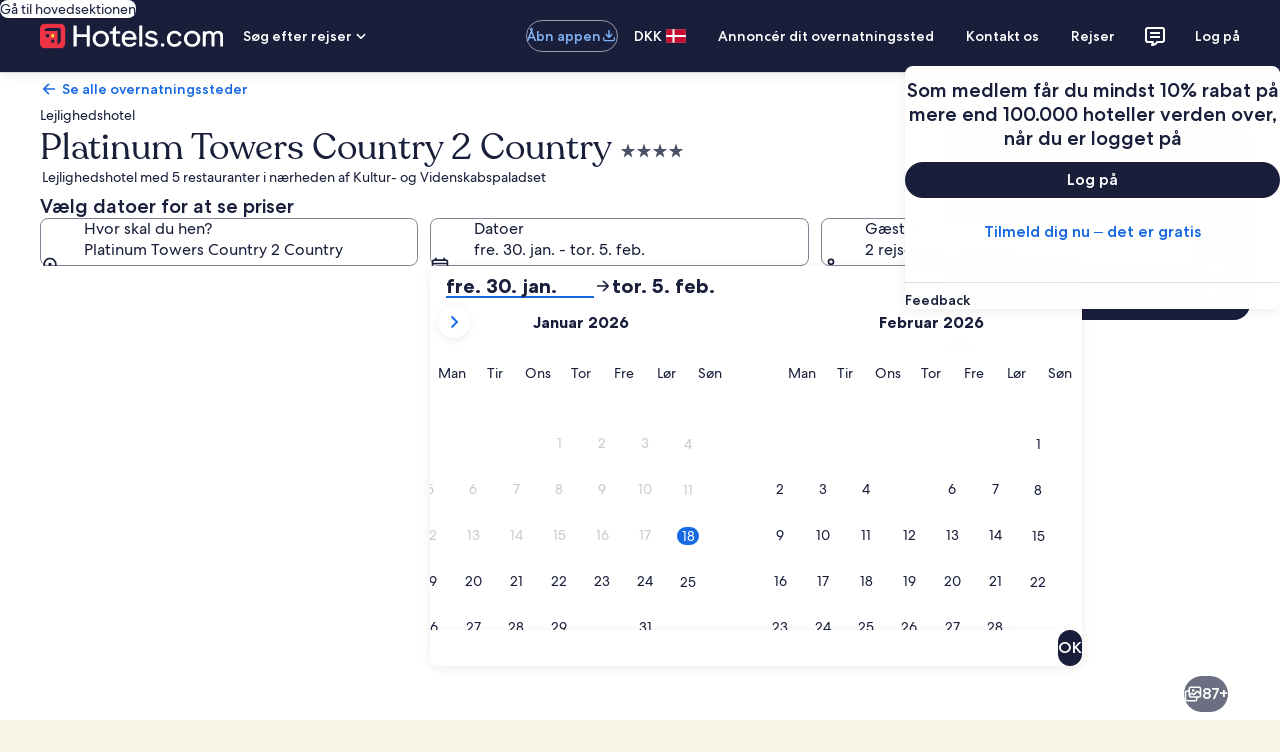

--- FILE ---
content_type: image/svg+xml
request_url: https://a.travel-assets.com/egds/marks/flags/pt.svg
body_size: 236
content:
<svg fill="none" xmlns="http://www.w3.org/2000/svg" viewBox="0 0 20 14"><path fill="#FF2936" d="M0 0h20v14H0z"/><path fill-rule="evenodd" clip-rule="evenodd" d="M0 14h8V0H0v14z" fill="#128415"/><path fill-rule="evenodd" clip-rule="evenodd" d="M11.143 7c0 1.793-1.475 3.2-3.238 3.2S4.667 8.793 4.667 7c0-1.793 1.475-3.2 3.238-3.2s3.238 1.407 3.238 3.2zM9.81 7c0 1.031-.853 1.867-1.905 1.867S6 8.03 6 7c0-1.03.853-1.867 1.905-1.867S9.81 5.97 9.81 7z" fill="#FAF94F"/><path fill-rule="evenodd" clip-rule="evenodd" d="M6.952 5.933c0-.184.15-.333.334-.333h1.238c.184 0 .333.15.333.333v1.515a.952.952 0 11-1.905 0V5.933z" fill="#fff"/><path fill-rule="evenodd" clip-rule="evenodd" d="M7.905 7.467c.263 0 .476-.676.476-.934a.472.472 0 00-.476-.466.472.472 0 00-.476.466c0 .258.213.934.476.934z" fill="#1D50B5"/><path d="M1 .25h18v-.5H1v.5zM19.75 1v12h.5V1h-.5zM19 13.75H1v.5h18v-.5zM.25 13V1h-.5v12h.5zm.75.75A.75.75 0 01.25 13h-.5c0 .69.56 1.25 1.25 1.25v-.5zM19.75 13a.75.75 0 01-.75.75v.5c.69 0 1.25-.56 1.25-1.25h-.5zM19 .25a.75.75 0 01.75.75h.5c0-.69-.56-1.25-1.25-1.25v.5zM1-.25C.31-.25-.25.31-.25 1h.5A.75.75 0 011 .25v-.5z" fill="#94949E"/></svg>